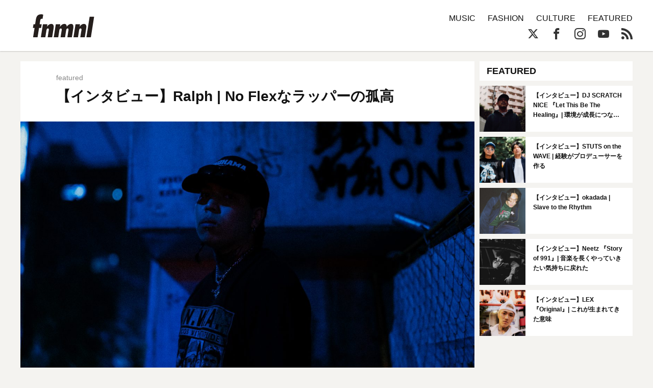

--- FILE ---
content_type: text/html; charset=UTF-8
request_url: https://fnmnl.tv/2020/08/27/104773
body_size: 23698
content:

<!doctype html>
<html lang="en-US">
<head>
  <meta charset="UTF-8">
  <meta name="google-site-verification" content="zFX9aesGGeK3jMKsWMBmq98J5TXneLk4tllGyj9brRY" />
  <meta name="viewport" content="width=device-width, initial-scale=1">
  <link rel="profile" href="http://gmpg.org/xfn/11">

  <!--||  JM Twitter Cards by jmau111 v12  ||-->
<meta name="twitter:card" content="summary_large_image">
<meta name="twitter:creator" content="@fnmnltv">
<meta name="twitter:site" content="@fnmnltv">
<meta name="twitter:title" content="【インタビュー】Ralph | No Flexなラッパーの孤高">
<meta name="twitter:description" content="Ralphは日本では数少ないUKグライムやドリルスタイルも、そのスキルフルなフロウで余裕で乗りこなすラッパーだ。">
<meta name="twitter:image" content="https://fnmnl.tv/wp-content/uploads/2020/08/27140439/DSC9138-1-e1598504735306.jpeg">
<!--||  /JM Twitter Cards by jmau111 v12  ||-->
<title>【インタビュー】Ralph | No Flexなラッパーの孤高 - FNMNL (フェノメナル)</title>
<meta name='robots' content='max-image-preview:large' />
<link rel='dns-prefetch' href='//cdn.jsdelivr.net' />
<link rel='dns-prefetch' href='//cdnjs.cloudflare.com' />
<link rel='dns-prefetch' href='//www.instagram.com' />
<link rel="alternate" type="application/rss+xml" title="FNMNL (フェノメナル) &raquo; Feed" href="https://fnmnl.tv/feed" />
<link rel="alternate" type="application/rss+xml" title="FNMNL (フェノメナル) &raquo; Comments Feed" href="https://fnmnl.tv/comments/feed" />
<link rel="alternate" type="application/rss+xml" title="FNMNL (フェノメナル) &raquo; 【インタビュー】Ralph | No Flexなラッパーの孤高 Comments Feed" href="https://fnmnl.tv/2020/08/27/104773/feed" />
<script type="text/javascript">
/* <![CDATA[ */
window._wpemojiSettings = {"baseUrl":"https:\/\/s.w.org\/images\/core\/emoji\/15.0.3\/72x72\/","ext":".png","svgUrl":"https:\/\/s.w.org\/images\/core\/emoji\/15.0.3\/svg\/","svgExt":".svg","source":{"concatemoji":"https:\/\/fnmnl.tv\/wp-includes\/js\/wp-emoji-release.min.js?ver=6.5.7"}};
/*! This file is auto-generated */
!function(i,n){var o,s,e;function c(e){try{var t={supportTests:e,timestamp:(new Date).valueOf()};sessionStorage.setItem(o,JSON.stringify(t))}catch(e){}}function p(e,t,n){e.clearRect(0,0,e.canvas.width,e.canvas.height),e.fillText(t,0,0);var t=new Uint32Array(e.getImageData(0,0,e.canvas.width,e.canvas.height).data),r=(e.clearRect(0,0,e.canvas.width,e.canvas.height),e.fillText(n,0,0),new Uint32Array(e.getImageData(0,0,e.canvas.width,e.canvas.height).data));return t.every(function(e,t){return e===r[t]})}function u(e,t,n){switch(t){case"flag":return n(e,"\ud83c\udff3\ufe0f\u200d\u26a7\ufe0f","\ud83c\udff3\ufe0f\u200b\u26a7\ufe0f")?!1:!n(e,"\ud83c\uddfa\ud83c\uddf3","\ud83c\uddfa\u200b\ud83c\uddf3")&&!n(e,"\ud83c\udff4\udb40\udc67\udb40\udc62\udb40\udc65\udb40\udc6e\udb40\udc67\udb40\udc7f","\ud83c\udff4\u200b\udb40\udc67\u200b\udb40\udc62\u200b\udb40\udc65\u200b\udb40\udc6e\u200b\udb40\udc67\u200b\udb40\udc7f");case"emoji":return!n(e,"\ud83d\udc26\u200d\u2b1b","\ud83d\udc26\u200b\u2b1b")}return!1}function f(e,t,n){var r="undefined"!=typeof WorkerGlobalScope&&self instanceof WorkerGlobalScope?new OffscreenCanvas(300,150):i.createElement("canvas"),a=r.getContext("2d",{willReadFrequently:!0}),o=(a.textBaseline="top",a.font="600 32px Arial",{});return e.forEach(function(e){o[e]=t(a,e,n)}),o}function t(e){var t=i.createElement("script");t.src=e,t.defer=!0,i.head.appendChild(t)}"undefined"!=typeof Promise&&(o="wpEmojiSettingsSupports",s=["flag","emoji"],n.supports={everything:!0,everythingExceptFlag:!0},e=new Promise(function(e){i.addEventListener("DOMContentLoaded",e,{once:!0})}),new Promise(function(t){var n=function(){try{var e=JSON.parse(sessionStorage.getItem(o));if("object"==typeof e&&"number"==typeof e.timestamp&&(new Date).valueOf()<e.timestamp+604800&&"object"==typeof e.supportTests)return e.supportTests}catch(e){}return null}();if(!n){if("undefined"!=typeof Worker&&"undefined"!=typeof OffscreenCanvas&&"undefined"!=typeof URL&&URL.createObjectURL&&"undefined"!=typeof Blob)try{var e="postMessage("+f.toString()+"("+[JSON.stringify(s),u.toString(),p.toString()].join(",")+"));",r=new Blob([e],{type:"text/javascript"}),a=new Worker(URL.createObjectURL(r),{name:"wpTestEmojiSupports"});return void(a.onmessage=function(e){c(n=e.data),a.terminate(),t(n)})}catch(e){}c(n=f(s,u,p))}t(n)}).then(function(e){for(var t in e)n.supports[t]=e[t],n.supports.everything=n.supports.everything&&n.supports[t],"flag"!==t&&(n.supports.everythingExceptFlag=n.supports.everythingExceptFlag&&n.supports[t]);n.supports.everythingExceptFlag=n.supports.everythingExceptFlag&&!n.supports.flag,n.DOMReady=!1,n.readyCallback=function(){n.DOMReady=!0}}).then(function(){return e}).then(function(){var e;n.supports.everything||(n.readyCallback(),(e=n.source||{}).concatemoji?t(e.concatemoji):e.wpemoji&&e.twemoji&&(t(e.twemoji),t(e.wpemoji)))}))}((window,document),window._wpemojiSettings);
/* ]]> */
</script>
<!-- fnmnl.tv is managing ads with Advanced Ads --><script id="fnmnl-ready">
			window.advanced_ads_ready=function(e,a){a=a||"complete";var d=function(e){return"interactive"===a?"loading"!==e:"complete"===e};d(document.readyState)?e():document.addEventListener("readystatechange",(function(a){d(a.target.readyState)&&e()}),{once:"interactive"===a})},window.advanced_ads_ready_queue=window.advanced_ads_ready_queue||[];		</script>
		<link rel='stylesheet' id='mci-footnotes-jquery-tooltips-pagelayout-none-css' href='https://fnmnl.tv/wp-content/plugins/footnotes/css/footnotes-jqttbrpl0.min.css?ver=2.7.3' type='text/css' media='all' />
<style id='wp-emoji-styles-inline-css' type='text/css'>

	img.wp-smiley, img.emoji {
		display: inline !important;
		border: none !important;
		box-shadow: none !important;
		height: 1em !important;
		width: 1em !important;
		margin: 0 0.07em !important;
		vertical-align: -0.1em !important;
		background: none !important;
		padding: 0 !important;
	}
</style>
<link rel='stylesheet' id='wp-block-library-css' href='https://fnmnl.tv/wp-includes/css/dist/block-library/style.min.css?ver=6.5.7' type='text/css' media='all' />
<style id='classic-theme-styles-inline-css' type='text/css'>
/*! This file is auto-generated */
.wp-block-button__link{color:#fff;background-color:#32373c;border-radius:9999px;box-shadow:none;text-decoration:none;padding:calc(.667em + 2px) calc(1.333em + 2px);font-size:1.125em}.wp-block-file__button{background:#32373c;color:#fff;text-decoration:none}
</style>
<style id='global-styles-inline-css' type='text/css'>
body{--wp--preset--color--black: #000000;--wp--preset--color--cyan-bluish-gray: #abb8c3;--wp--preset--color--white: #ffffff;--wp--preset--color--pale-pink: #f78da7;--wp--preset--color--vivid-red: #cf2e2e;--wp--preset--color--luminous-vivid-orange: #ff6900;--wp--preset--color--luminous-vivid-amber: #fcb900;--wp--preset--color--light-green-cyan: #7bdcb5;--wp--preset--color--vivid-green-cyan: #00d084;--wp--preset--color--pale-cyan-blue: #8ed1fc;--wp--preset--color--vivid-cyan-blue: #0693e3;--wp--preset--color--vivid-purple: #9b51e0;--wp--preset--gradient--vivid-cyan-blue-to-vivid-purple: linear-gradient(135deg,rgba(6,147,227,1) 0%,rgb(155,81,224) 100%);--wp--preset--gradient--light-green-cyan-to-vivid-green-cyan: linear-gradient(135deg,rgb(122,220,180) 0%,rgb(0,208,130) 100%);--wp--preset--gradient--luminous-vivid-amber-to-luminous-vivid-orange: linear-gradient(135deg,rgba(252,185,0,1) 0%,rgba(255,105,0,1) 100%);--wp--preset--gradient--luminous-vivid-orange-to-vivid-red: linear-gradient(135deg,rgba(255,105,0,1) 0%,rgb(207,46,46) 100%);--wp--preset--gradient--very-light-gray-to-cyan-bluish-gray: linear-gradient(135deg,rgb(238,238,238) 0%,rgb(169,184,195) 100%);--wp--preset--gradient--cool-to-warm-spectrum: linear-gradient(135deg,rgb(74,234,220) 0%,rgb(151,120,209) 20%,rgb(207,42,186) 40%,rgb(238,44,130) 60%,rgb(251,105,98) 80%,rgb(254,248,76) 100%);--wp--preset--gradient--blush-light-purple: linear-gradient(135deg,rgb(255,206,236) 0%,rgb(152,150,240) 100%);--wp--preset--gradient--blush-bordeaux: linear-gradient(135deg,rgb(254,205,165) 0%,rgb(254,45,45) 50%,rgb(107,0,62) 100%);--wp--preset--gradient--luminous-dusk: linear-gradient(135deg,rgb(255,203,112) 0%,rgb(199,81,192) 50%,rgb(65,88,208) 100%);--wp--preset--gradient--pale-ocean: linear-gradient(135deg,rgb(255,245,203) 0%,rgb(182,227,212) 50%,rgb(51,167,181) 100%);--wp--preset--gradient--electric-grass: linear-gradient(135deg,rgb(202,248,128) 0%,rgb(113,206,126) 100%);--wp--preset--gradient--midnight: linear-gradient(135deg,rgb(2,3,129) 0%,rgb(40,116,252) 100%);--wp--preset--font-size--small: 13px;--wp--preset--font-size--medium: 20px;--wp--preset--font-size--large: 36px;--wp--preset--font-size--x-large: 42px;--wp--preset--spacing--20: 0.44rem;--wp--preset--spacing--30: 0.67rem;--wp--preset--spacing--40: 1rem;--wp--preset--spacing--50: 1.5rem;--wp--preset--spacing--60: 2.25rem;--wp--preset--spacing--70: 3.38rem;--wp--preset--spacing--80: 5.06rem;--wp--preset--shadow--natural: 6px 6px 9px rgba(0, 0, 0, 0.2);--wp--preset--shadow--deep: 12px 12px 50px rgba(0, 0, 0, 0.4);--wp--preset--shadow--sharp: 6px 6px 0px rgba(0, 0, 0, 0.2);--wp--preset--shadow--outlined: 6px 6px 0px -3px rgba(255, 255, 255, 1), 6px 6px rgba(0, 0, 0, 1);--wp--preset--shadow--crisp: 6px 6px 0px rgba(0, 0, 0, 1);}:where(.is-layout-flex){gap: 0.5em;}:where(.is-layout-grid){gap: 0.5em;}body .is-layout-flex{display: flex;}body .is-layout-flex{flex-wrap: wrap;align-items: center;}body .is-layout-flex > *{margin: 0;}body .is-layout-grid{display: grid;}body .is-layout-grid > *{margin: 0;}:where(.wp-block-columns.is-layout-flex){gap: 2em;}:where(.wp-block-columns.is-layout-grid){gap: 2em;}:where(.wp-block-post-template.is-layout-flex){gap: 1.25em;}:where(.wp-block-post-template.is-layout-grid){gap: 1.25em;}.has-black-color{color: var(--wp--preset--color--black) !important;}.has-cyan-bluish-gray-color{color: var(--wp--preset--color--cyan-bluish-gray) !important;}.has-white-color{color: var(--wp--preset--color--white) !important;}.has-pale-pink-color{color: var(--wp--preset--color--pale-pink) !important;}.has-vivid-red-color{color: var(--wp--preset--color--vivid-red) !important;}.has-luminous-vivid-orange-color{color: var(--wp--preset--color--luminous-vivid-orange) !important;}.has-luminous-vivid-amber-color{color: var(--wp--preset--color--luminous-vivid-amber) !important;}.has-light-green-cyan-color{color: var(--wp--preset--color--light-green-cyan) !important;}.has-vivid-green-cyan-color{color: var(--wp--preset--color--vivid-green-cyan) !important;}.has-pale-cyan-blue-color{color: var(--wp--preset--color--pale-cyan-blue) !important;}.has-vivid-cyan-blue-color{color: var(--wp--preset--color--vivid-cyan-blue) !important;}.has-vivid-purple-color{color: var(--wp--preset--color--vivid-purple) !important;}.has-black-background-color{background-color: var(--wp--preset--color--black) !important;}.has-cyan-bluish-gray-background-color{background-color: var(--wp--preset--color--cyan-bluish-gray) !important;}.has-white-background-color{background-color: var(--wp--preset--color--white) !important;}.has-pale-pink-background-color{background-color: var(--wp--preset--color--pale-pink) !important;}.has-vivid-red-background-color{background-color: var(--wp--preset--color--vivid-red) !important;}.has-luminous-vivid-orange-background-color{background-color: var(--wp--preset--color--luminous-vivid-orange) !important;}.has-luminous-vivid-amber-background-color{background-color: var(--wp--preset--color--luminous-vivid-amber) !important;}.has-light-green-cyan-background-color{background-color: var(--wp--preset--color--light-green-cyan) !important;}.has-vivid-green-cyan-background-color{background-color: var(--wp--preset--color--vivid-green-cyan) !important;}.has-pale-cyan-blue-background-color{background-color: var(--wp--preset--color--pale-cyan-blue) !important;}.has-vivid-cyan-blue-background-color{background-color: var(--wp--preset--color--vivid-cyan-blue) !important;}.has-vivid-purple-background-color{background-color: var(--wp--preset--color--vivid-purple) !important;}.has-black-border-color{border-color: var(--wp--preset--color--black) !important;}.has-cyan-bluish-gray-border-color{border-color: var(--wp--preset--color--cyan-bluish-gray) !important;}.has-white-border-color{border-color: var(--wp--preset--color--white) !important;}.has-pale-pink-border-color{border-color: var(--wp--preset--color--pale-pink) !important;}.has-vivid-red-border-color{border-color: var(--wp--preset--color--vivid-red) !important;}.has-luminous-vivid-orange-border-color{border-color: var(--wp--preset--color--luminous-vivid-orange) !important;}.has-luminous-vivid-amber-border-color{border-color: var(--wp--preset--color--luminous-vivid-amber) !important;}.has-light-green-cyan-border-color{border-color: var(--wp--preset--color--light-green-cyan) !important;}.has-vivid-green-cyan-border-color{border-color: var(--wp--preset--color--vivid-green-cyan) !important;}.has-pale-cyan-blue-border-color{border-color: var(--wp--preset--color--pale-cyan-blue) !important;}.has-vivid-cyan-blue-border-color{border-color: var(--wp--preset--color--vivid-cyan-blue) !important;}.has-vivid-purple-border-color{border-color: var(--wp--preset--color--vivid-purple) !important;}.has-vivid-cyan-blue-to-vivid-purple-gradient-background{background: var(--wp--preset--gradient--vivid-cyan-blue-to-vivid-purple) !important;}.has-light-green-cyan-to-vivid-green-cyan-gradient-background{background: var(--wp--preset--gradient--light-green-cyan-to-vivid-green-cyan) !important;}.has-luminous-vivid-amber-to-luminous-vivid-orange-gradient-background{background: var(--wp--preset--gradient--luminous-vivid-amber-to-luminous-vivid-orange) !important;}.has-luminous-vivid-orange-to-vivid-red-gradient-background{background: var(--wp--preset--gradient--luminous-vivid-orange-to-vivid-red) !important;}.has-very-light-gray-to-cyan-bluish-gray-gradient-background{background: var(--wp--preset--gradient--very-light-gray-to-cyan-bluish-gray) !important;}.has-cool-to-warm-spectrum-gradient-background{background: var(--wp--preset--gradient--cool-to-warm-spectrum) !important;}.has-blush-light-purple-gradient-background{background: var(--wp--preset--gradient--blush-light-purple) !important;}.has-blush-bordeaux-gradient-background{background: var(--wp--preset--gradient--blush-bordeaux) !important;}.has-luminous-dusk-gradient-background{background: var(--wp--preset--gradient--luminous-dusk) !important;}.has-pale-ocean-gradient-background{background: var(--wp--preset--gradient--pale-ocean) !important;}.has-electric-grass-gradient-background{background: var(--wp--preset--gradient--electric-grass) !important;}.has-midnight-gradient-background{background: var(--wp--preset--gradient--midnight) !important;}.has-small-font-size{font-size: var(--wp--preset--font-size--small) !important;}.has-medium-font-size{font-size: var(--wp--preset--font-size--medium) !important;}.has-large-font-size{font-size: var(--wp--preset--font-size--large) !important;}.has-x-large-font-size{font-size: var(--wp--preset--font-size--x-large) !important;}
.wp-block-navigation a:where(:not(.wp-element-button)){color: inherit;}
:where(.wp-block-post-template.is-layout-flex){gap: 1.25em;}:where(.wp-block-post-template.is-layout-grid){gap: 1.25em;}
:where(.wp-block-columns.is-layout-flex){gap: 2em;}:where(.wp-block-columns.is-layout-grid){gap: 2em;}
.wp-block-pullquote{font-size: 1.5em;line-height: 1.6;}
</style>
<link rel='stylesheet' id='contact-form-7-css' href='https://fnmnl.tv/wp-content/plugins/contact-form-7/includes/css/styles.css?ver=5.7.7' type='text/css' media='all' />
<link rel='stylesheet' id='advanced-ads-layer-fancybox-css-css' href='https://fnmnl.tv/wp-content/plugins/advanced-ads-layer/public/assets/fancybox/jquery.fancybox-1.3.4.css?ver=1.3.4' type='text/css' media='all' />
<link rel='stylesheet' id='metaslider-flex-slider-css' href='https://fnmnl.tv/wp-content/plugins/ml-slider/assets/sliders/flexslider/flexslider.css?ver=3.31.0' type='text/css' media='all' property='stylesheet' />
<link rel='stylesheet' id='metaslider-public-css' href='https://fnmnl.tv/wp-content/plugins/ml-slider/assets/metaslider/public.css?ver=3.31.0' type='text/css' media='all' property='stylesheet' />
<link rel='stylesheet' id='fnmnl2018-style-css' href='https://fnmnl.tv/wp-content/themes/fnmnl2018_/style.css?ver=6.5.7' type='text/css' media='all' />
<link rel="https://api.w.org/" href="https://fnmnl.tv/wp-json/" /><link rel="alternate" type="application/json" href="https://fnmnl.tv/wp-json/wp/v2/posts/104773" /><link rel="EditURI" type="application/rsd+xml" title="RSD" href="https://fnmnl.tv/xmlrpc.php?rsd" />
<meta name="generator" content="WordPress 6.5.7" />
<link rel="canonical" href="https://fnmnl.tv/2020/08/27/104773" />
<link rel='shortlink' href='https://fnmnl.tv/?p=104773' />
<link rel="alternate" type="application/json+oembed" href="https://fnmnl.tv/wp-json/oembed/1.0/embed?url=https%3A%2F%2Ffnmnl.tv%2F2020%2F08%2F27%2F104773" />
<link rel="alternate" type="text/xml+oembed" href="https://fnmnl.tv/wp-json/oembed/1.0/embed?url=https%3A%2F%2Ffnmnl.tv%2F2020%2F08%2F27%2F104773&#038;format=xml" />
<script>advads_items = { conditions: {}, display_callbacks: {}, display_effect_callbacks: {}, hide_callbacks: {}, backgrounds: {}, effect_durations: {}, close_functions: {}, showed: [] };</script><style type="text/css" id="fnmnl-layer-custom-css"></style><script type="text/javascript">
		var advadsCfpQueue = [];
		var advadsCfpAd = function( adID ){
			if ( 'undefined' == typeof advadsProCfp ) { advadsCfpQueue.push( adID ) } else { advadsProCfp.addElement( adID ) }
		};
		</script>
		<style type="text/css">.recentcomments a{display:inline !important;padding:0 !important;margin:0 !important;}</style><link rel="amphtml" href="https://fnmnl.tv/2020/08/27/104773?amp=1">		<script type="text/javascript">
			if ( typeof advadsGATracking === 'undefined' ) {
				window.advadsGATracking = {
					delayedAds: {},
					deferedAds: {}
				};
			}
		</script>
		
<style type="text/css" media="all">
.footnotes_reference_container {margin-top: 24px !important; margin-bottom: 0px !important;}
.footnote_container_prepare > p {border-bottom: 1px solid #aaaaaa !important;}
.footnote_tooltip { font-size: 13px !important; color: #000000 !important; background-color: #ffffff !important; border-width: 1px !important; border-style: solid !important; border-color: #cccc99 !important; -webkit-box-shadow: 2px 2px 11px #666666; -moz-box-shadow: 2px 2px 11px #666666; box-shadow: 2px 2px 11px #666666; max-width: 450px !important;}


</style>

<!-- OGP -->
<meta property="og:type" content="blog">
<meta property="og:description" content="Ralphは日本では数少ないUKグライムやドリルスタイルも、そのスキルフルなフロウで余裕で乗りこなすラッパーだ。">
<meta property="og:title" content="【インタビュー】Ralph | No Flexなラッパーの孤高">
<meta property="og:url" content="https://fnmnl.tv/2020/08/27/104773">
<meta property="og:image" content="https://fnmnl.tv/wp-content/uploads/2020/08/27140439/DSC9138-1-e1598504735306.jpeg">
<meta property="og:site_name" content="FNMNL (フェノメナル)">
<meta property="og:locale" content="ja_JP" />
<meta property="fb:app_id" content="1180354271986314">
<!-- /OGP -->

<!-- updated:2024.02.02 start -->
<style>
#post .post-text img,
#post .post-text figure {
  margin-bottom: 24px;
}
.post-text p a{
  word-wrap: break-word;
}
.article-description .desc {
  display:none;
}
</style>

<link rel="icon" href="https://cdn.fnmnl.tv/wp-content/uploads/2020/02/03235157/favicon.png" sizes="32x32" />
<link rel="icon" href="https://cdn.fnmnl.tv/wp-content/uploads/2020/02/03235157/favicon.png" sizes="192x192" />
<link rel="apple-touch-icon" href="https://cdn.fnmnl.tv/wp-content/uploads/2020/02/03235157/favicon.png" />
<meta name="msapplication-TileImage" content="https://cdn.fnmnl.tv/wp-content/uploads/2020/02/03235157/favicon.png" />
<!-- updated:2024.02.02 end -->
</head>

<body id="article" class="infinite-single">
  <div id="fb-root"></div>
  <script>(function(d, s, id) {
      var js, fjs = d.getElementsByTagName(s)[0];
      if (d.getElementById(id)) return;
      js = d.createElement(s); js.id = id;
      js.src = "//connect.facebook.net/ja_JP/sdk.js#xfbml=1&version=v2.7&appId=1180354271986314";
      fjs.parentNode.insertBefore(js, fjs);
    }(document, 'script', 'facebook-jssdk'));</script>

  <svg version="1.1" class="defs" xmlns="http://www.w3.org/2000/svg" xmlns:xlink="http://www.w3.org/1999/xlink">
    <defs>
      <symbol id="logo" viewBox="0 0 201.58 75.69">
      <defs>
        <style>.b{fill:#251e1c;stroke-width:0px;}</style>
      </defs>
      <path class="b" d="M6.75,32.73c.28,0,.52-.21.57-.49l2.23-14.41C11.23,7.87,14.38,0,27.59,0c2.04,0,3.98.45,5.84,1.1.26.09.42.36.38.64l-2.07,12.77c-.05.33-.37.54-.7.47-.54-.13-1.35-.29-1.98-.29-4.72,0-5.04,5.35-5.56,8.6l-1.36,8.78c-.05.35.22.66.57.66h5.48c.35,0,.62.31.57.66l-1.71,11.02c-.04.28-.28.49-.57.49h-5.84c-.28,0-.52.21-.57.48l-4.76,29.83c-.04.28-.28.48-.57.48H1.12c-.35,0-.62-.32-.57-.66l4.7-29.47c.06-.35-.21-.66-.57-.66H.57c-.35,0-.62-.31-.57-.66l1.71-11.02c.04-.28.28-.49.57-.49h4.47Z"/>
      <path class="b" d="M46.41,40.91h.21c2.73-5.04,7.97-9.23,13.74-9.23,10.91,0,7.97,12.17,6.82,19.82l-3.77,23.71c-.04.28-.28.48-.57.48h-13.63c-.35,0-.62-.32-.57-.66l2.91-18.39c.42-2.73,2.62-10.07-2.1-10.07-3.36,0-4.51,3.46-4.93,6.08l-3.59,22.56c-.04.28-.28.48-.57.48h-13.63c-.35,0-.62-.32-.57-.66l6.63-41.82c.04-.28.28-.48.57-.48h13.63c.35,0,.62.31.57.66l-1.16,7.52Z"/>
      <path class="b" d="M88.93,41.22h.21c3.36-5.14,8.29-9.54,14.58-9.54,5.46,0,7.66,4.2,7.66,9.02h.21c3.15-4.72,8.5-9.02,14.16-9.02,9.54,0,7.87,10.59,6.71,17.41l-4.08,26.12c-.04.28-.28.48-.57.48h-13.63c-.35,0-.62-.31-.57-.66l2.79-18.08c.52-2.73,2.41-10.49-1.99-10.49-3.46,0-4.51,3.57-4.93,5.98l-3.55,22.77c-.04.28-.28.48-.57.48h-13.63c-.35,0-.62-.32-.57-.66l3-19.02c.42-2.62,2.2-9.33-1.99-9.33-3.67,0-4.72,3.36-5.14,6.08l-3.55,22.45c-.04.28-.28.48-.57.48h-13.63c-.35,0-.62-.32-.57-.66l6.59-41.82c.04-.28.28-.48.57-.48h13.63c.35,0,.62.31.57.66l-1.16,7.84Z"/>
      <path class="b" d="M154,40.91h.21c2.73-5.04,7.97-9.23,13.74-9.23,10.91,0,7.97,12.17,6.82,19.82l-3.76,23.71c-.04.28-.28.48-.57.48h-13.63c-.35,0-.62-.32-.57-.66l2.89-18.39c.42-2.73,2.62-10.07-2.1-10.07-3.36,0-4.51,3.46-4.93,6.08l-3.55,22.56c-.04.28-.28.48-.57.48h-13.63c-.35,0-.62-.32-.57-.66l6.59-41.82c.04-.28.28-.48.57-.48h13.63c.35,0,.62.31.57.66l-1.16,7.52Z"/>
      <path class="b" d="M201.57,8.73l-10.5,66.48c-.04.28-.28.48-.57.48h-13.63c-.35,0-.62-.32-.57-.66l10.5-66.48c.04-.28.28-.48.57-.48h13.63c.35,0,.62.32.57.66Z"/>
      </symbol>
      <symbol id="ex-logo" viewBox="0 0 450 120">
        <path d="M358.2,1.2v117.7c0,0.6-0.5,1.2-1.2,1.2h-10.8c-0.4,0-0.7-0.2-0.9-0.5l-65.9-85c-0.1-0.2-0.4-0.1-0.4,0.1v84.2c0,0.6-0.5,1.2-1.2,1.2H263c-0.6,0-1.2-0.5-1.2-1.2V34.6c0-0.2-0.3-0.3-0.4-0.1l-30.9,39.8c-0.2,0.3-0.6,0.5-0.9,0.5h-7.2c-0.4,0-0.7-0.2-0.9-0.5l-30.9-39.8c-0.1-0.2-0.4-0.1-0.4,0.1v84.2c0,0.6-0.5,1.2-1.2,1.2h-10.8c-0.4,0-0.7-0.2-0.9-0.5l-65.9-85c-0.1-0.2-0.4-0.1-0.4,0.1v84.2c0,0.6-0.5,1.2-1.2,1.2H95c-0.6,0-1.2-0.5-1.2-1.2V1.2C93.8,0.5,94.3,0,95,0h10.8c0.4,0,0.7,0.2,0.9,0.4l65.9,85.1c0.1,0.2,0.4,0.1,0.4-0.1V1.2c0-0.6,0.5-1.2,1.2-1.2H185c0.4,0,0.7,0.2,0.9,0.4l39.9,51.5c0.1,0.1,0.3,0.1,0.4,0l39.9-51.5c0.2-0.3,0.6-0.4,0.9-0.4h6.8c0.4,0,0.7,0.2,0.9,0.4l65.9,85.1c0.1,0.2,0.4,0.1,0.4-0.2V1.2c0-0.6,0.5-1.2,1.2-1.2h14.8C357.7,0,358.2,0.5,358.2,1.2z M85.3,0H1.2C0.5,0,0,0.5,0,1.2v117.7c0,0.6,0.5,1.2,1.2,1.2H16c0.6,0,1.2-0.5,1.2-1.2V69.3c0-0.4,0.3-0.7,0.7-0.7l52,0c1,0,1.5-1.1,0.9-1.9L59.2,51.9c-0.2-0.3-0.6-0.5-0.9-0.5H17.8c-0.4,0-0.7-0.3-0.7-0.7v-33c0-0.4,0.3-0.7,0.7-0.7h67.5c0.6,0,1.2-0.5,1.2-1.2V1.2C86.5,0.5,85.9,0,85.3,0z M448.9,102.8h-64.2c-0.4,0-0.7-0.3-0.7-0.7V1.2c0-0.6-0.5-1.2-1.2-1.2H368c-0.6,0-1.2,0.5-1.2,1.2v117.7c0,0.6,0.5,1.2,1.2,1.2h80.9c0.6,0,1.2-0.5,1.2-1.2V104C450,103.4,449.5,102.8,448.9,102.8z"/>
      </symbol>

      <symbol id="arrow" viewBox="0 0 17.5 37.5">
        <path d="M16.6,20.9L0,37.5v-3.2l15-15c0.3-0.3,0.3-0.8,0-1.1L0,3.2V0l16.6,16.6C17.8,17.8,17.8,19.7,16.6,20.9z"/>
      </symbol>
      
      <symbol id="play" viewBox="0 0 65.7 74">
        <path d="M6,6l53.7,31L6,68V6 M6,0C5,0,3.9,0.3,3,0.8C1.1,1.9,0,3.9,0,6v62c0,2.1,1.1,4.1,3,5.2C3.9,73.7,5,74,6,74s2.1-0.3,3-0.8 l53.7-31c1.9-1.1,3-3.1,3-5.2s-1.1-4.1-3-5.2L9,0.8C8.1,0.3,7,0,6,0L6,0z"/>
      </symbol>
    </defs>
  </svg>
  
  <header>
    <div class="container">
      <a href="https://fnmnl.tv/" class="logo" data-wpel-link="internal">
        <svg class="logo-image"><use xmlns:xlink="http://www.w3.org/1999/xlink" xlink:href="#logo"></use></svg>
      </a>

      <nav class="icon-menu">
        <figure class="line line1"></figure>
        <figure class="line line2"></figure>
        <figure class="line line3"></figure>
      </nav>
    </div>
  </header>
  
  <nav id="menu">
    <div class="container clearfix">
      <form role="search" method="get" action="https://fnmnl.tv/">
        <input type="search" name="s" class="search-field" placeholder="Search…" />
        <button type="submit" class="btn-search icon-search"></button>
      </form>

      <ul class="categories">
        <li><a href="/category/music" data-wpel-link="internal">MUSIC</a></li>
        <li><a href="/category/fashion" data-wpel-link="internal">FASHION</a></li>
        <li><a href="/category/culture" data-wpel-link="internal">CULTURE</a></li>
        <li><a href="/category/featured" data-wpel-link="internal">FEATURED</a></li>
        <!-- <li><a href="https://fnmnl.myshopify.com/" target="_blank" data-wpel-link="external" rel="external noopener noreferrer">STORE</a></li> -->
      </ul>

      <ul class="socials">
        <li><a href="https://twitter.com/fnmnltv" class="icon-x" target="_blank" data-wpel-link="external" rel="external noopener noreferrer"></a></li>
        <li><a href="https://www.facebook.com/fnmnltv/" class="icon-facebook" target="_blank" data-wpel-link="external" rel="external noopener noreferrer"></a></li>
        <li><a href="https://www.instagram.com/fnmnltv/" class="icon-instagram" target="_blank" data-wpel-link="external" rel="external noopener noreferrer"></a></li>
        <li><a href="https://www.youtube.com/@fnmnl1832" class="icon-youtube" target="_blank" data-wpel-link="external" rel="external noopener noreferrer"></a></li>
        <li><a href="https://fnmnl.tv/feed" class="icon-rss" target="_blank" data-wpel-link="internal"></a></li>
      </ul>
    </div>

    <div class="menu-footer">
      <div class="container">
        <ul class="footer-link">
          <li><a href="https://fnmnl.tv/about/" data-wpel-link="internal">FNMNLについて</a></li>
          <li><a href="https://fnmnl.tv/writer/" data-wpel-link="internal">ライター</a></li>
          <li><a href="https://fnmnl.tv/recruit/" data-wpel-link="internal">採用情報</a></li>
          <li><a href="https://fnmnl.tv/contact/" data-wpel-link="internal">お問い合わせ</a></li>
          <li><a href="https://fnmnl.tv/terms/" data-wpel-link="internal">利用規約</a></li>
          <li><a href="https://fnmnl.tv/privacy/" data-wpel-link="internal">プライバシーポリシー</a></li>
        </ul>

        <address class="copyright">© SPACE SHOWER NETWORKS INC.</address>
      </div>
    </div>
  </nav>
  
  <section id="primal-header">
    <div class="container">
      <a href="https://fnmnl.tv/" class="logo" data-wpel-link="internal">
        <svg class="logo-image"><use xmlns:xlink="http://www.w3.org/1999/xlink" xlink:href="#logo"></use></svg>
      </a>

      <ul class="categories">
        <li><a href="/category/music" data-wpel-link="internal">MUSIC</a></li>
        <li><a href="/category/fashion" data-wpel-link="internal">FASHION</a></li>
        <li><a href="/category/culture" data-wpel-link="internal">CULTURE</a></li>
        <li><a href="/category/featured" data-wpel-link="internal">FEATURED</a></li>
        <!-- <li><a href="https://fnmnl.myshopify.com/" target="_blank" data-wpel-link="external" rel="external noopener noreferrer">STORE</a></li> -->
      </ul>

      <ul class="socials">
        <li><a href="https://twitter.com/fnmnltv" class="icon-x" target="_blank" data-wpel-link="external" rel="external noopener noreferrer"></a></li>
        <li><a href="https://www.facebook.com/fnmnltv/" class="icon-facebook" target="_blank" data-wpel-link="external" rel="external noopener noreferrer"></a></li>
        <li><a href="https://www.instagram.com/fnmnltv/" class="icon-instagram" target="_blank" data-wpel-link="external" rel="external noopener noreferrer"></a></li>
        <li><a href="https://www.youtube.com/@fnmnl1832" class="icon-youtube" target="_blank" data-wpel-link="external" rel="external noopener noreferrer"></a></li>
        <li><a href="https://fnmnl.tv/feed" class="icon-rss" target="_blank" data-wpel-link="internal"></a></li>
      </ul>
    </div>
  </section>
<section id="post-container" class="post-container">
  <section class="post-contents" data-url="https://fnmnl.tv/2020/08/27/104773" title="【インタビュー】Ralph | No Flexなラッパーの孤高">

        <section id="post" class="container">
      <section id="content" class="post-content">
        <div class="post-headline">
          <span class="post-category"><a href="https://fnmnl.tv/category/featured" &quot;="" data-wpel-link="internal">featured</a></span>
          <h1 class="post-title">【インタビュー】Ralph | No Flexなラッパーの孤高</h1>
        </div>

        <figure class="post-thumb pc-thumb"><img src="https://fnmnl.tv/wp-content/uploads/2020/08/27140439/DSC9138-1-e1598504735306.jpeg" alt="" /></figure><figure class="post-thumb sp-thumb"><img src="https://fnmnl.tv/wp-content/uploads/2020/08/27140602/DSC9138-1-1-e1598504832311.jpeg" alt="" /></figure>        
        <div class="post-headline">
          <ul class="post-meta">
            <li class="post-date">2020.08.27</li>
            <li class="post-writer">
              <a href="https://fnmnl.tv/writer/" class="author" data-wpel-link="internal">FNMNL編集部</a>            </li>
			  			  
<li class="social">
    <a href="https://x.com/intent/tweet?url=https%3A%2F%2Ffnmnl.tv%2F2020%2F08%2F27%2F104773&amp;text=%E3%80%90%E3%82%A4%E3%83%B3%E3%82%BF%E3%83%93%E3%83%A5%E3%83%BC%E3%80%91Ralph+%7C+No+Flex%E3%81%AA%E3%83%A9%E3%83%83%E3%83%91%E3%83%BC%E3%81%AE%E5%AD%A4%E9%AB%98&amp;via=fnmnltv" target="_blank" class="icon-x" onclick="window.open(this.href, &#039;tweetwindow&#039;, &#039;width=650, height=470, personalbar=0, toolbar=0, scrollbars=1, sizable=1&#039;); return false;" data-wpel-link="external" rel="external noopener noreferrer">
    </a>
</li>
            <li class="social"><a href="https://www.facebook.com/sharer/sharer.php?u=https://fnmnl.tv/2020/08/27/104773" target="_blanc" class="icon-facebook" onclick="window.open(this.href, &#039;sharewindow&#039;, &#039;width=650, height=470, personalbar=0, toolbar=0, scrollbars=1, sizable=1&#039;); return false;" data-wpel-link="external" rel="external noopener noreferrer"></a></li>
            <li class="social"><a href="http://line.me/R/msg/text/?https://fnmnl.tv/2020/08/27/104773" target="_blanc" class="icon-line" onclick="window.open(this.href, &#039;sharewindow&#039;, &#039;width=650, height=470, personalbar=0, toolbar=0, scrollbars=1, sizable=1&#039;); return false;" data-wpel-link="external" rel="external noopener noreferrer"></a></li>
          </ul>
        </div>
      

        <div class="post-text">
          
<p>Ralphは日本では数少ないUKグライムやドリルスタイルも、そのスキルフルなフロウで余裕で乗りこなすラッパーだ。野太い声と朴訥なフロウ、そして攻撃的なリリック。本場イギリスでも評価されているグライムのプロデューサーチーム・Double Clapperzとタッグを組んで突如シーンに登場した。そんなRalphが2枚目となるEP「BLACK BANDANA」を発表。今作ではKOHHやBAD HOPのビートを手がけるMURVSAKIが「和製ドリル」のビートを提供している。果たしてRalphとは何者なのか？　FNMNLでは、この謎に満ちた黒ずくめのラッパーの正体に迫るべくインタビューを行った。</p>



<p>取材・構成 : 宮崎敬太</p>



<p>撮影 : 横山純</p>



<h2 class="wp-block-heading">Double Clapperzを通じてグライムを知る</h2>



<p style="color:#3b617a" class="has-text-color"><strong>-&nbsp;Ralphさんがグライムやドリル、UKガラージなど、イギリスのダンスミュージックから影響を受けるようになった理由を教えてください。</strong></p>



<p><strong>Ralph - </strong>まず最初に言っておきたいのは、俺は自分をグライムやドリルを代表するMCだとは思ってないです。たぶんDouble Clapperzも「日本でグライムを広めたい」とかじゃなくて、純粋にカッコいいと思う音楽を作ってるだけだと思います。</p>



<p style="color:#3b617a" class="has-text-color">-<strong>&nbsp;Ralphさんに関する情報がほとんどなかったので、僕はヒップホップというよりはUKのダンスミュージックにルーツがあるのかなと思ってました。</strong></p>



<p><strong>Ralph -</strong> それはDouble Clapperzが俺のほとんどの曲でビートを作ってるからだと思います。グライムやドリルっていうジャンル、UKのシーンについては全然詳しいわけじゃない。むしろ俺自身は12歳くらいからヒップホップが好きで、しっかり日本のヒップホップも聴いてます。</p>



<figure class="wp-block-image size-large"><img fetchpriority="high" decoding="async" width="997" height="665" src="https://fnmnl.tv/wp-content/uploads/2020/08/27125036/DSC9157-997x665.jpeg" alt="" class="wp-image-104776" srcset="https://fnmnl.tv/wp-content/uploads/2020/08/27125036/DSC9157-997x665.jpeg 997w, https://fnmnl.tv/wp-content/uploads/2020/08/27125036/DSC9157-631x421.jpeg 631w, https://fnmnl.tv/wp-content/uploads/2020/08/27125036/DSC9157-303x202.jpeg 303w, https://fnmnl.tv/wp-content/uploads/2020/08/27125036/DSC9157.jpeg 1500w" sizes="(max-width: 997px) 100vw, 997px" /></figure>



<p style="color:#3b617a" class="has-text-color">-<strong> 本格的にラップをやるようになったのはいつですか？</strong></p>



<p><strong>Ralph -</strong> ラップや音楽は遊び感覚で小さい頃からずっとやってたんですが、本気で意識し始めたのはTohjiが主催した『Platina&nbsp;Ade』というイベントで、2〜3分のショットライブをやった時ですね。自分は自分は捻くれ者なので、リスナーはメディアで持て囃されるラッパーしか興味ないとずっと思ってたんですよ。多分その日は自分が一番無名だったのですが、本気でスピットしたらお客さんがめっちゃ盛り上がってくれたんです。それで、こっちが本気でぶつければ伝わるということを実感したのでよりラッパーとしての自覚や意欲がそこで一層増しました。</p>



<p style="color:#3b617a" class="has-text-color"><strong> -&nbsp;Tohjiさんとはどのように知り合ったんですか？</strong></p>



<p><strong>Ralph -</strong> クラブミュージック系のトラックメイカーの友達が何人かいてその流れで知り合いました。一緒に遊んだりする間柄ではなかったんですけど、ある日インスタのDMに「Mall Boyzの”&nbsp;Higher”のMVに出て欲しい」という連絡が来て。そこで初めてMall Boyzを聴いて、撮影の日に初めてTohjiと会いました。</p>



<p style="color:#3b617a" class="has-text-color"><strong>- ちなみに、どういう流れでクラブミュージック系のトラックメイカーと知り合ったんですか？</strong></p>



<p><strong>Ralph -</strong> きっかけはGUCCIMAZEですね。10代の頃、アパレルの販売員をしてたことあるんですよ。</p>



<p style="color:#3b617a" class="has-text-color"><strong>- 販売員をやってたというのは意外ですね。</strong></p>



<p><strong>Ralph -</strong> 10代の頃、もう悪いことしたくないなって思ったんです。でも俺、本当に興味ないことはできない性格なんです。それで小さい頃からなんとなく洋服が好きだったのでアパレルの販売員を始めたんです。お互いにヒップホップが好きだったのですぐに意気投合して、一緒にパーティーとか行くようになりクラブミュージック系のトラックメイカーの友達ができたんです。</p>



<p style="color:#3b617a" class="has-text-color"><strong>-&nbsp;Double Clapperzもその繋がりで知り合ったんですか？</strong></p>



<p><strong>Ralph -</strong> たまたま友達が出るイベントにDouble Clapperzが出てたんです。俺、クラブでDJを聴くのが苦手なんです。そもそもクラブにも行かないし、たまに行っても踊らない。むしろ家でイヤホンで音楽を聴いてるほうがしっくりくる（笑）。でも友達が「ダブクラはヤバいから聴いたほうがいい」って言うんです。実際聞いてみたら、二人はヒップホップもレゲエも四つ打ちもいろんな曲をかけるから面白くて。それで「これはヤバいな」と思ったのが最初ですね。実際にコンタクトを取るようになったのは、そのちょっと先。自分が初めて出した"斜に構える"をリミックスしたいと、Double Clapperzが言ってくれたのが初めてかな。</p>



<iframe src="https://open.spotify.com/embed/track/4afRfQDNfZHyaPdfJ2lMAY" width="300" height="380" frameborder="0" allowtransparency="true" allow="encrypted-media"></iframe>



<p style="color:#3b617a" class="has-text-color"><strong>- "斜に構える"のオリジナルバージョンはトラックメイカーのEGLさんが作ってるんですよね。</strong></p>



<p><strong>Ralph -</strong> そうです。自分が初めてグライムを知ったのはこのリミックスでした。かなり雰囲気が違うビートだったのに、自分のラップがこんなにハマるんだって驚いたのを覚えています。</p>



<h2 class="wp-block-heading">自分なりの「上」や「最先端」を追求したい</h2>



<p style="color:#3b617a" class="has-text-color"><strong>- "Selfish"で一躍その名を轟かせたイメージがありますが、どのようなモチベーションで書かれた曲ですか？</strong></p>



<figure class="wp-block-embed-youtube wp-block-embed is-type-video is-provider-youtube wp-embed-aspect-16-9 wp-has-aspect-ratio"><div class="wp-block-embed__wrapper">
<iframe title="ralph - Selfish (Prod. Double Clapperz)" width="640" height="360" src="https://www.youtube.com/embed/xSMTQkbOf4g?feature=oembed" frameborder="0" allow="accelerometer; autoplay; clipboard-write; encrypted-media; gyroscope; picture-in-picture; web-share" referrerpolicy="strict-origin-when-cross-origin" allowfullscreen></iframe>
</div></figure>



<p><strong>Ralph -</strong> ヒップホップには「上に行く」という表現がよく出てきますよね？　でも自分はそんな単調な三角形の構造じゃないと思ってるんですよ。なんなら上下左右があるかも怪しい。形で表すなら、四角錐とか、なんならカッティングされたダイヤモンドみたいな形で先端は一つじゃないと思っています。なので、俺はステレオタイプには興味なくて、自分なりの「上」や「最先端」を追求したいんですよね。"Selfish"はそういうモチベーションで書きました。</p>



<p style="color:#3b617a" class="has-text-color"><strong>- ステレオタイプな上昇志向に疑問を持ち始めたのはいつ頃なんですか？</strong></p>



<p><strong>Ralph -</strong> 明確に意識し出したのは"No Flex Man"を作り出した時くらいですね。でも小さい頃からぼんやりとその感覚はありました。</p>



<figure class="wp-block-embed-youtube wp-block-embed is-type-video is-provider-youtube wp-embed-aspect-16-9 wp-has-aspect-ratio"><div class="wp-block-embed__wrapper">
<iframe loading="lazy" title="ralph - No flex man (Prod. Double Clapperz)" width="640" height="360" src="https://www.youtube.com/embed/nOeOYxvr7t4?feature=oembed" frameborder="0" allow="accelerometer; autoplay; clipboard-write; encrypted-media; gyroscope; picture-in-picture; web-share" referrerpolicy="strict-origin-when-cross-origin" allowfullscreen></iframe>
</div></figure>



<p style="color:#3b617a" class="has-text-color"><strong>- どういうことでしょうか？</strong></p>



<p><strong>Ralph -</strong> 一人っ子だから自分と誰かを比べることが少なかったし、小さい頃は引越しばかりだったので序列のある組織やコミュニティに所属してる感覚がないんですよね。ただ同時にシーンのような権威に対する漠然とした反抗心はあって。矛盾してるなって自分でも思うんですけど、それがステレオタイプな上昇志向がしっくりこない感覚の源だと思います。</p>



<p style="color:#3b617a" class="has-text-color"><strong>- なるほど。常に「自分なりの何かがあるはずだ」という感覚が小さい頃からあったんですね。</strong></p>



<p class="has-text-color has-very-dark-gray-color"><strong>Ralph -</strong> そうですね。</p>



<p style="color:#3b617a" class="has-text-color"><strong>- "No Flex Man"を出した後に、それをRalphさんに意識させることがあったんですか？</strong></p>



<p><strong>Ralph -</strong> とあるラッパーに食らったんですよ。もうすごすぎると思った。自分は家に一人でいることが多いので、普段から結構いろんなことを考えるんです。そのラッパーに食らってからは、その人の何がすごいのか、自分はどこに食らったのかばかりを考えてました。その人はラッパーなのに言語を必要としてなくて。リリック、フロウ、トラックのすべてを一体にしてメッセージや自分が持ってるビジョンを共有する力を持ってる。だけど俺は言語に頼るタイプのラッパーだから、同じことはできないなって結論に至りました。あとその時期にトラップ系のイベントに呼ばれるようになって、以前よりライヴをするようになったんです。でも自分は歌わないし、MCもしない。だから結構ドン滑りで（笑）。そういう経験を経て、（同じヒップホップでも）自分はそもそもやってることが全然違うから、同じ土俵で競おうとするのは止めようと明確に思ったんです。そこから"Selfish"のリリックのような気分が生まれてきた感じですね。</p>



<div class="wp-block-image"><figure class="aligncenter size-large"><img loading="lazy" decoding="async" width="996" height="665" src="https://fnmnl.tv/wp-content/uploads/2020/08/27125202/DSC9066-1-996x665.jpeg" alt="" class="wp-image-104777" srcset="https://fnmnl.tv/wp-content/uploads/2020/08/27125202/DSC9066-1-996x665.jpeg 996w, https://fnmnl.tv/wp-content/uploads/2020/08/27125202/DSC9066-1-631x421.jpeg 631w, https://fnmnl.tv/wp-content/uploads/2020/08/27125202/DSC9066-1-303x202.jpeg 303w, https://fnmnl.tv/wp-content/uploads/2020/08/27125202/DSC9066-1.jpeg 1300w" sizes="(max-width: 996px) 100vw, 996px" /></figure></div>



<p style="color:#3b617a" class="has-text-color"><strong>- なるほど。そしてその意識のまま今回の『BLACK BANDANA』を作り始めた</strong>。</p>



<p><strong>Ralph -</strong> そうですね。去年の9月くらいからDouble Clapperzと連絡をとりつつ制作を進めていました。自分は1曲作るのに結構時間がかかっちゃうんですよ。基本的には、まず曲のイメージを伝えて仮のビートが二人から送られてきて、それに合わせて俺がラップを入れて、そのデータをもとに二人が本番のビートを作って俺もラップを調整するような感じで進めました。もちろん先にビートがある場合もありますが、基本的にはどの曲もプロデューサーとのやり取りの中で少しずつ作っています。</p>



<p>曲数も多くないし、時間はかかったけど自分の中である程度満足できる内容になったので、まとまったリリースをしようかなと思って出しました。</p>



<h2 class="wp-block-heading">身近な交友関係から生まれた客演とリリック</h2>



<p style="color:#3b617a" class="has-text-color"><strong>-&nbsp;1曲目の"FACE"でDos Monosの荘子itさんをフィーチャーしたのはなぜですか？</strong></p>



<iframe loading="lazy" src="https://open.spotify.com/embed/track/2ZhXMIXj5YPGFGZVbobHs8" width="300" height="380" frameborder="0" allowtransparency="true" allow="encrypted-media"></iframe>



<p><strong>Ralph -</strong> この曲は先に書きたいテーマが決まってて、そのイメージが荘子itさんにぴったりだったんです。</p>



<p style="color:#3b617a" class="has-text-color"><strong>- テーマとは？</strong></p>



<p><strong>Ralph -</strong> 最初は、"FAITH（信仰）"というタイトルだったんです。あとフックの「聳え立つ山は常に孤独／見下ろす同時に地に寄り添う」がズバリという感じ。</p>



<p style="color:#3b617a" class="has-text-color"><strong>- 「信仰」と「孤高」なら荘子itさんにぴったりですね。</strong></p>



<p><strong>Ralph -</strong> そうなんですよ。そもそも最初から今回のEPには客演を入れたいと思ってたんです。どうせ一緒にやるなら自分にない個性を持ってる人が良くて。荘子itさんとは、あるイベントでDos Monosと一緒になったのがきっかけで知り合いました。あのリリックや雰囲気はすごいなと思って、自分から話しかけたら俺の曲を聴いてくれてて。そこから連絡を取り合うようになったんです。</p>



<p style="color:#3b617a" class="has-text-color"><strong>- そんな経緯があったんですね。ちなみに"FVCK4EVA"では、オカモトレイジさんのことを歌っているのはなぜですか？</strong></p>



<iframe loading="lazy" src="https://open.spotify.com/embed/track/0CxCXNWQY7aJFYy75npFej" width="300" height="380" frameborder="0" allowtransparency="true" allow="encrypted-media"></iframe>



<p><strong>Ralph -</strong> そんなに深い意味はないんですけど、このビートで何を書こうか考えてた時、偶然レイジくんが子供の頃に出てた「あっぱれさんま大先生」のYouTubeを発見したんです。そこのキャプションに「FVCK4EVA」と書いてあって（笑）。ビートのじゃじゃ馬感と、子供の頃のレイジくんの雰囲気がぴったりだったので、そのままリリックにしました。</p>



<figure class="wp-block-image size-large"><img loading="lazy" decoding="async" width="996" height="665" src="https://fnmnl.tv/wp-content/uploads/2020/08/27125301/DSC9055-1-996x665.jpeg" alt="" class="wp-image-104778" srcset="https://fnmnl.tv/wp-content/uploads/2020/08/27125301/DSC9055-1-996x665.jpeg 996w, https://fnmnl.tv/wp-content/uploads/2020/08/27125301/DSC9055-1-631x421.jpeg 631w, https://fnmnl.tv/wp-content/uploads/2020/08/27125301/DSC9055-1-303x202.jpeg 303w, https://fnmnl.tv/wp-content/uploads/2020/08/27125301/DSC9055-1.jpeg 1300w" sizes="(max-width: 996px) 100vw, 996px" /></figure>



<p style="color:#3b617a" class="has-text-color"><strong>- オカモトレイジさんとは知り合いですか？</strong></p>



<p><strong>Ralph -</strong> 知り合ったのは去年とか最近ですよ。なんかBaticaにいて。すごくメジャーな人なので、最初はこっちがすごい壁を作ってました。「なんだこいつ？」くらいの。でもレイジくんは俺の音源を聴いてくれてて、しかも全然偉ぶらないというか、普通に話してくるんですよ。それが超印象的でした。そしたら後日、偶然街ですれ違ったんです。向こうは何人か友達といて、俺は一人。どうせ覚えてないだろうと思って無視して通り過ぎたら、走って追いかけて「ラルフさんですよね？」って。すごいびっくりました。俺と正反対ですね。</p>



<h2 class="wp-block-heading">とことん「音」を研究して向き合う</h2>



<p style="color:#3b617a" class="has-text-color"><strong>-&nbsp;MURVSAKIさんが手がけた"BLACK BANDANA"は日本ではまだまだ珍しいドリルサウンドでかなり話題になりましたね。</strong></p>



<figure class="wp-block-embed-youtube wp-block-embed is-type-video is-provider-youtube wp-embed-aspect-16-9 wp-has-aspect-ratio"><div class="wp-block-embed__wrapper">
https://www.youtube.com/watch?v=bcH2rKkm0P4
</div></figure>



<p><strong>Ralph -</strong> 実はオファーした段階では「MURVSAKI」と聞いて、みんながイメージするようないわゆるトラップのビートが送られてくると思ってたんですよ。今回のEPはBPM140くらいの曲が中心だけど、BPM90くらいの"FACE"もあるし、そこにトラップが入ったらちょうどいいかなって。そしたらバッキバキのドリルが送られてきました（笑）。</p>



<p style="color:#3b617a" class="has-text-color"><strong>- ドリルのビートに対してどのようにアプローチしていったんですか？　ドリルのビートって単純にラップしづらそうなイメージがあるんですが……。</strong></p>



<p><strong>Ralph -</strong> おそらくキックの位置がいわゆるトラップのビートとは違うので、難しそうな印象があると思うんですけど、自分はもともとDouble Clapperzとグライムの曲を作っていたので、そんなに違和感はなかったですね。</p>



<p style="color:#3b617a" class="has-text-color"><strong>- 確かにドリルはシカゴで生まれて、UKでグライムと融合し、アメリカに逆輸入されていった経緯がありますもんね。</strong></p>



<p><strong>Ralph -</strong> 自分は本当にそういう音楽的な文脈や歴史については全然知らないし、興味もなくて。でも「音」を研究するのはすごい好きなんです。例えば、この拍でこういう韻を踏むとどんな印象になるか、みたいな。グライムとUKのドリルはいろいろ聴いて自分なりに構造解析しました。それでMURVSAKIくんからあのビートをもらって、何回かフリースタイルをして一番ハマったのがあのフローだったんです。ジャンル固有の文脈を全然知らないからこそ、オリジナルなラップができたのかもしれないです。</p>



<figure class="wp-block-image size-large"><img loading="lazy" decoding="async" width="996" height="665" src="https://fnmnl.tv/wp-content/uploads/2020/08/27125510/DSC9171-1-996x665.jpeg" alt="" class="wp-image-104781" srcset="https://fnmnl.tv/wp-content/uploads/2020/08/27125510/DSC9171-1-996x665.jpeg 996w, https://fnmnl.tv/wp-content/uploads/2020/08/27125510/DSC9171-1-631x421.jpeg 631w, https://fnmnl.tv/wp-content/uploads/2020/08/27125510/DSC9171-1-303x202.jpeg 303w, https://fnmnl.tv/wp-content/uploads/2020/08/27125510/DSC9171-1.jpeg 1300w" sizes="(max-width: 996px) 100vw, 996px" /></figure>



<p style="color:#3b617a" class="has-text-color"><strong>- 固有名詞や文脈を知らずに、どうやって研究するんですか？</strong></p>



<p><strong>Ralph -</strong> 最初の頃はDouble ClapperzのDJをシャザムして、そこから自分でネットで掘っていろいろ聴きました。そうすると徐々に「音」の共通点が見えてくるんですよ。グライムと呼ばれる音楽は8小節の頭に韻を持ってきて、次の8小節の頭で踏むみたいな特徴が何個かあって。そういうのを自分で見つけて吸収してます。もちろん他のヒップホップとかでも同じことをしてます。だから曲というか「音」は覚えてるけどタイトルとかアーティストは全然覚えてない（笑）。</p>



<h2 class="wp-block-heading">常に自分がカッコいいと思う音楽をやっていきたい</h2>



<p style="color:#3b617a" class="has-text-color"><strong>- Ralphさんには「黒」のイメージがあるんですが、自分にとって「黒」はどんな色ですか？</strong></p>



<p><strong>Ralph -</strong> しいていうなら一番目立たないけど一番強い。黒の上に何をかけても薄まらない。そういうところが好きです。自分として強く意識するようになったのは"No Flex Man"を書いた頃からですね。アパレルをやってたことがあるから、カッコいいグラフィックや派手な色味の魅力も理解してる。けど、それって極論スタイリストをつければ誰でもできるなって。だったら、黒いシャツやパーカーに黒いワークパンツだけでカッコいいほうが強い。そもそも大してラップで稼げてないのに、背伸びしてハイブランドを着るのはFlexなので、俺は等身大でいたい。媚びない。やれることだけをやる。それは"BLACK BANDANA"という楽曲のテーマにも通じます。</p>



<p style="color:#3b617a" class="has-text-color"><strong>- あとツイッターのアカウント名がralph_ganeshとなっているんですが、これが本名なんですか？</strong></p>



<p><strong>Ralph -</strong> いや、ganeshはガネーシャのことで。ヒンデュー教の神さまの1人です。もともとは普通の人間の姿だったんですけど、お父さんである破壊神・シヴァに首を切られて代わりに象の首を付けられた知恵の神さまです。</p>



<figure class="wp-block-image size-large"><img loading="lazy" decoding="async" width="996" height="665" src="https://fnmnl.tv/wp-content/uploads/2020/08/27125440/DSC9039-1-996x665.jpeg" alt="" class="wp-image-104780" srcset="https://fnmnl.tv/wp-content/uploads/2020/08/27125440/DSC9039-1-996x665.jpeg 996w, https://fnmnl.tv/wp-content/uploads/2020/08/27125440/DSC9039-1-631x421.jpeg 631w, https://fnmnl.tv/wp-content/uploads/2020/08/27125440/DSC9039-1-303x202.jpeg 303w, https://fnmnl.tv/wp-content/uploads/2020/08/27125440/DSC9039-1.jpeg 1300w" sizes="(max-width: 996px) 100vw, 996px" /></figure>



<p style="color:#3b617a" class="has-text-color"><strong>- ガネーシャはどんなきっかけで知ったんですか？</strong></p>



<p><strong>Ralph -</strong> すごく小さい頃、ちょっとだけインドネシアに住んでた時に知りました。別に信仰してるわけじゃないんですけど自分の中では、インドネシアの記憶がすごく色濃くて、ガネーシャは本当にいろんな場所に祀られてるんでよく覚えてます。自分が両親と泊まっていたホテルのすぐ近くで、ものすごく大きな爆弾テロが起きたこと（2002年バリ島爆弾テロ事件）があったり、あの時の体験はいまの自分を結構強く規定している気がします。</p>



<p style="color:#3b617a" class="has-text-color"><strong>- おお……。</strong></p>



<p><strong>Ralph -</strong> そういう記憶とともに自分の中にはガネーシャがずっとあって。初めて入れたタトゥーもガネーシャです。17歳くらいの頃かな。</p>



<p>ガネーシャに関するすごく好きなエピソードがあります。お父さんのシヴァに、弟と地球を三周してこいと競争を命じられるんです。ヒンドゥー教の神さまはみんな動物に乗っています。ガネーシャはネズミで、弟はクジャク。普通に競争したら鳥のほうが早い。普通にやったら勝てないから、ガネーシャは競争せずに両親の周りを三周した。弟が「なんで競争しないんだ？」と聞くと、「私にとって両親こそが世界だから」と答えたっていう。解釈によっては屁理屈に聞こえるかもしれないけど、個人的にこのスタンスは"Selfish"で歌ったことに近いなと思ってます。</p>



<p style="color:#3b617a" class="has-text-color"><strong>- 最後に今後どのように活動していきたいかを教えてください。</strong></p>



<p><strong>Ralph -</strong> 何かの枠に嵌っていくのではなく、常に自分がカッコいいと思う音楽をやっていきたいですね。今だったらバンドと一緒に曲作りをしてみたい。これまでの自分の作り方は、言ったらすごく整った状態というか。でもバンドって生音だから、ライブ毎に個性が出るし音源もDTMより生に近い状態になると思っていて、そういう環境で自分がラップするとどうなるのかすごく興味があるんですよね。もちろんDouble Clapperzとは今後もやっていきます。</p>



<figure class="wp-block-image size-large"><img loading="lazy" decoding="async" width="996" height="665" src="https://fnmnl.tv/wp-content/uploads/2020/08/27125547/DSC9166-1-996x665.jpeg" alt="" class="wp-image-104782" srcset="https://fnmnl.tv/wp-content/uploads/2020/08/27125547/DSC9166-1-996x665.jpeg 996w, https://fnmnl.tv/wp-content/uploads/2020/08/27125547/DSC9166-1-631x421.jpeg 631w, https://fnmnl.tv/wp-content/uploads/2020/08/27125547/DSC9166-1-303x202.jpeg 303w, https://fnmnl.tv/wp-content/uploads/2020/08/27125547/DSC9166-1.jpeg 1300w" sizes="(max-width: 996px) 100vw, 996px" /></figure>


<p><strong>Info</strong></p>
<p><img loading="lazy" decoding="async" class="aligncenter wp-image-99094 size-large" src="https://fnmnl.tv/wp-content/uploads/2020/06/10123720/BLACK-BANDANA%E3%82%B8%E3%83%A3%E3%82%B1%E3%83%83%E3%83%88%E5%86%99%E7%9C%9F.jpg" alt="" width="640" height="640" srcset="https://fnmnl.tv/wp-content/uploads/2020/06/10123720/BLACK-BANDANA%E3%82%B8%E3%83%A3%E3%82%B1%E3%83%83%E3%83%88%E5%86%99%E7%9C%9F.jpg 1280w, https://fnmnl.tv/wp-content/uploads/2020/06/10123720/BLACK-BANDANA%E3%82%B8%E3%83%A3%E3%82%B1%E3%83%83%E3%83%88%E5%86%99%E7%9C%9F-202x202.jpg 202w, https://fnmnl.tv/wp-content/uploads/2020/06/10123720/BLACK-BANDANA%E3%82%B8%E3%83%A3%E3%82%B1%E3%83%83%E3%83%88%E5%86%99%E7%9C%9F-421x421.jpg 421w, https://fnmnl.tv/wp-content/uploads/2020/06/10123720/BLACK-BANDANA%E3%82%B8%E3%83%A3%E3%82%B1%E3%83%83%E3%83%88%E5%86%99%E7%9C%9F-665x665.jpg 665w" sizes="(max-width: 640px) 100vw, 640px" /></p>
<p>アーティスト：Ralph<br />タイトル：BLACK BANDANA<br />リリース日：2020年6月10日</p>
<p>1. FACE feat.荘子it (prod. Double Clapperz)<br />2. Back Seat (prod. Double Clapperz)<br />3. FVCK4EVA (prod. 21ego)<br />4. Selfish (prod. Double Clapperz)<br />5. BLACK BANDANA (prod. MURVSAK)</p>
<p>各種配信サービスにてリリース<br /><a href="https://linkco.re/xRXb9u6c" data-wpel-link="external" target="_blank" rel="external noopener noreferrer">https://linkco.re/xRXb9u6c</a></p>        </div>

        <div class="post-footer">
          <ul class="share-buttons">
            <li>
              <a href="https://x.com/intent/post?url=https://fnmnl.tv/2020/08/27/104773&amp;text=【インタビュー】Ralph | No Flexなラッパーの孤高&amp;via=fnmnltv" class="share-button twitter" onclick="window.open(this.href, &#039;tweetwindow&#039;, &#039;width=650, height=470, personalbar=0, toolbar=0, scrollbars=1, sizable=1&#039;); return false;" data-wpel-link="external" target="_blank" rel="external noopener noreferrer">
                <figure class="icon-x"></figure>
                <span>Post</span>
              </a>
            </li>

            <li>
              <a href="https://www.facebook.com/sharer/sharer.php?u=https://fnmnl.tv/2020/08/27/104773" class="share-button facebook" onclick="window.open(this.href, &#039;sharewindow&#039;, &#039;width=650, height=470, personalbar=0, toolbar=0, scrollbars=1, sizable=1&#039;); return false;" data-wpel-link="external" target="_blank" rel="external noopener noreferrer">
                <figure class="icon-facebook"></figure>
                <span>Share</span>
              </a>
            </li>

            <li>
              <a href="http://line.me/R/msg/text/?https://fnmnl.tv/2020/08/27/104773" class="share-button line" onclick="window.open(this.href, &#039;sharewindow&#039;, &#039;width=650, height=470, personalbar=0, toolbar=0, scrollbars=1, sizable=1&#039;); return false;" data-wpel-link="external" target="_blank" rel="external noopener noreferrer">
                <figure class="icon-line_naked"></figure>
                <span>Send</span>
              </a>
            </li>
          </ul>

          <ul class="tags"><li><a href="https://fnmnl.tv/tag/interview" class="tag" data-wpel-link="internal">#Interview</a></li><li><a href="https://fnmnl.tv/tag/ralph" class="tag" data-wpel-link="internal">#ralph</a></li></ul>
          <ul class="social-buttons">
            <li>
              <iframe
                src="https://platform.twitter.com/widgets/follow_button.html?screen_name=fnmnltv&show_screen_name=FNMNL&show_count=true&size=s"
                width="114"
                height="30"
                style="border: 0; overflow: hidden;"
                data-show-count="false"
                >
              </iframe>
            </li>
            <li>
                           <iframe src="https://www.facebook.com/plugins/like.php?href=https://fnmnl.tv/2020/08/27/104773&width=106&layout=button_count&action=like&size=small&show_faces=false&share=false&height=21&appId=1180354271986314" width="106" height="21" style="border:none;overflow:hidden" scrolling="no" frameborder="0" allowTransparency="true" allow="encrypted-media"></iframe>
            </li>
          </ul>
        </div>
      </section>

      <aside id="sidebar" class="post-sidebar">
  <div class="sidebar-inner">
    <h3 class="category-title">FEATURED</h3>
    <div class="article-container">      
      

<article class="article-block side-view">
  <a href="https://fnmnl.tv/2026/01/16/166485" class="article-link" data-wpel-link="internal"></a>

  <figure class="article-thumb">
    <img src="https://fnmnl.tv/wp-content/uploads/2026/01/B0062507-scaled-e1768401328398-748x421.jpg" alt="" />  </figure>

  <div class="article-text">

    <a href="https://fnmnl.tv/category/featured" class="article-category" data-wpel-link="internal">featured</a>    <span class="article-date">
      2026.01.16    </span>

    <h3 class="article-title">【インタビュー】DJ SCRATCH NICE 『Let This Be The Healing』| 環境が成長につながる</h3>

    <span class="article-description">
      数多くのアーティストの楽曲を手掛けてきたプロデューサー・DJ・ビートメイカーのDJ SCRATCH NICE。    </span>
  </div>
</article>

<article class="article-block side-view">
  <a href="https://fnmnl.tv/2026/01/09/165521" class="article-link" data-wpel-link="internal"></a>

  <figure class="article-thumb">
    <img src="https://fnmnl.tv/wp-content/uploads/2026/01/B0040917-scaled-e1767927334951-746x421.jpg" alt="" />  </figure>

  <div class="article-text">

    <a href="https://fnmnl.tv/category/featured" class="article-category" data-wpel-link="internal">featured</a>    <span class="article-date">
      2026.01.09    </span>

    <h3 class="article-title">【インタビュー】STUTS on the WAVE | 経験がプロデューサーを作る</h3>

    <span class="article-description">
      STUTSとZOT on the WAVEという2人がタッグを組んだプロデューサーユニットSTUTS on the WAVE。    </span>
  </div>
</article>

<article class="article-block side-view">
  <a href="https://fnmnl.tv/2025/12/16/166301" class="article-link" data-wpel-link="internal"></a>

  <figure class="article-thumb">
    <img src="https://fnmnl.tv/wp-content/uploads/2025/12/DSCF6913-e1765881571371-748x421.jpg" alt="" />  </figure>

  <div class="article-text">

    <a href="https://fnmnl.tv/category/featured" class="article-category" data-wpel-link="internal">featured</a>    <span class="article-date">
      2025.12.16    </span>

    <h3 class="article-title">【インタビュー】okadada | Slave to the Rhythm</h3>

    <span class="article-description">
      全国各地のパーティーを揺らし続ける俊腕DJ、okadadaが東京では約7年ぶりとなるオープン・トゥ・ラストのDJ公演『MIDNIGHT EAST presents okadada - Open to Last』を12/20（土）に渋谷Spotify O-EASTにて開催する。    </span>
  </div>
</article>

<article class="article-block side-view">
  <a href="https://fnmnl.tv/2025/12/04/166228" class="article-link" data-wpel-link="internal"></a>

  <figure class="article-thumb">
    <img src="https://fnmnl.tv/wp-content/uploads/2025/12/fde311144c45478c7750174c3181ab5a-e1764763038795-748x421.jpeg" alt="" />  </figure>

  <div class="article-text">

    <a href="https://fnmnl.tv/category/featured" class="article-category" data-wpel-link="internal">featured</a>    <span class="article-date">
      2025.12.04    </span>

    <h3 class="article-title">【インタビュー】Neetz 『Story of 991』| 音楽を長くやっていきたい気持ちに戻れた</h3>

    <span class="article-description">
      
プロデューサー・ラッパーのNeetzが10月にソロとしては6年ぶりのアルバム『Story of 991』をリリースした。KANDYTOWNの終演後に、一度音楽制作から離れてしまったNeetzだが、仲間の励ましもあり制作を再開させ、作り上げたのが本作だ。前作『FIGURE CHORD』は多くのゲスト...    </span>
  </div>
</article>

<article class="article-block side-view">
  <a href="https://fnmnl.tv/2025/11/26/166185" class="article-link" data-wpel-link="internal"></a>

  <figure class="article-thumb">
    <img src="https://fnmnl.tv/wp-content/uploads/2025/11/B0063596-scaled-e1764128567665-748x421.jpg" alt="" />  </figure>

  <div class="article-text">

    <a href="https://fnmnl.tv/category/featured" class="article-category" data-wpel-link="internal">featured</a>    <span class="article-date">
      2025.11.26    </span>

    <h3 class="article-title">【インタビュー】LEX 『Original』| これが生まれてきた意味</h3>

    <span class="article-description">
      LEXが本日11/26(水)にアルバム『Original』をリリースした。    </span>
  </div>
</article>    </div>
  </div>
</aside>
    </section>

    <section id="related" class="related-post">
  <h2 class="category-title container">RELATED</h2>
  <div class="article-container container">
    

<article class="article-block">
  <a href="https://fnmnl.tv/2026/01/16/166485" class="article-link" data-wpel-link="internal"></a>

  <figure class="article-thumb">
    <div class="article-thumb-placeholder" style="background-image:url(https://fnmnl.tv/wp-content/uploads/2026/01/B0062507-scaled-e1768401328398-748x421.jpg)" />  </figure>

  <div class="article-text">

    <a href="https://fnmnl.tv/category/featured" class="article-category" data-wpel-link="internal">featured</a>    <span class="article-date">
      2026.01.16    </span>

    <h3 class="article-title">【インタビュー】DJ SCRATCH NICE 『Let This Be The Healing』| 環境が成長につながる</h3>

    <span class="article-description">
      数多くのアーティストの楽曲を手掛けてきたプロデューサー・DJ・ビートメイカーのDJ SCRATCH NICE。    </span>
  </div>
</article>

<article class="article-block">
  <a href="https://fnmnl.tv/2026/01/09/165521" class="article-link" data-wpel-link="internal"></a>

  <figure class="article-thumb">
    <div class="article-thumb-placeholder" style="background-image:url(https://fnmnl.tv/wp-content/uploads/2026/01/B0040917-scaled-e1767927334951-746x421.jpg)" />  </figure>

  <div class="article-text">

    <a href="https://fnmnl.tv/category/featured" class="article-category" data-wpel-link="internal">featured</a>    <span class="article-date">
      2026.01.09    </span>

    <h3 class="article-title">【インタビュー】STUTS on the WAVE | 経験がプロデューサーを作る</h3>

    <span class="article-description">
      STUTSとZOT on the WAVEという2人がタッグを組んだプロデューサーユニットSTUTS on the WAVE。    </span>
  </div>
</article>

<article class="article-block">
  <a href="https://fnmnl.tv/2025/12/16/166301" class="article-link" data-wpel-link="internal"></a>

  <figure class="article-thumb">
    <div class="article-thumb-placeholder" style="background-image:url(https://fnmnl.tv/wp-content/uploads/2025/12/DSCF6913-e1765881571371-748x421.jpg)" />  </figure>

  <div class="article-text">

    <a href="https://fnmnl.tv/category/featured" class="article-category" data-wpel-link="internal">featured</a>    <span class="article-date">
      2025.12.16    </span>

    <h3 class="article-title">【インタビュー】okadada | Slave to the Rhythm</h3>

    <span class="article-description">
      全国各地のパーティーを揺らし続ける俊腕DJ、okadadaが東京では約7年ぶりとなるオープン・トゥ・ラストのDJ公演『MIDNIGHT EAST presents okadada - Open to Last』を12/20（土）に渋谷Spotify O-EASTにて開催する。    </span>
  </div>
</article>  </div>
</section>
    <section id="most-popular" class="related-post">
  <h2 class="category-title container">MOST POPULAR</h2>
  <div class="article-container container">
    

<article class="article-block sp-card-view">
  <a href="https://fnmnl.tv/2021/02/19/118748" class="article-link" data-wpel-link="internal"></a>

  <figure class="article-thumb">
    <img src="https://fnmnl.tv/wp-content/uploads/2021/02/19130344/DSF2648-scaled-e1613707447502-748x421.jpg" alt="" class="pc-thumb" /><img src="https://fnmnl.tv/wp-content/uploads/2021/02/19130424/DSF2648-1-scaled-e1613707490877.jpg" alt="" class="sp-thumb" />  </figure>

  <div class="article-text">

    <a href="https://fnmnl.tv/category/featured" class="article-category" data-wpel-link="internal">featured</a>    <span class="article-date">
      2021.02.19    </span>

    <h3 class="article-title">【対談】AI × Awich | 私たちはそんなに違わない</h3>

    <span class="article-description">
      AIが2/24(水)にリリースするミニアルバム『IT’S ALL ME - Vol. 2』の先行シングルとしてリリースされた"Not So Different"にAwichが参加したリミックスバージョン。    </span>
  </div>
</article>

<article class="article-block">
  <a href="https://fnmnl.tv/2016/11/08/12957" class="article-link" data-wpel-link="internal"></a>

  <figure class="article-thumb">
    <div class="article-thumb-placeholder" style="background-image:url(https://fnmnl.tv/wp-content/uploads/2016/11/08141643/14615726_787282184744797_6539116162946557377_o-e1478582219536-748x421.jpg)" />  </figure>

  <div class="article-text">

    <a href="https://fnmnl.tv/category/featured" class="article-category" data-wpel-link="internal">featured</a>    <span class="article-date">
      2016.11.08    </span>

    <h3 class="article-title">【Interview】UKの鬼才The Bugが「俺の感情のピース」と語る新プロジェクト「Sirens」とは</h3>

    <span class="article-description">
      The Bugとして知られるイギリス人アーティストKevin Martinは、これまで主にGod, Techno Animal, The Bug, King Midas Soundとして活動し、変化しながらも、他の誰にも真似できない自らの音楽を貫いてきた、UK及びヨーロッパの音楽界の重要人物である。彼が今回新プロジェクトのSirensという名のショーケースをスタートさせた。彼が「感情のピース」と表現するSirensはどういった音楽なのか、ロンドンでのライブの前日に話を聞いてみた。    </span>
  </div>
</article>

<article class="article-block">
  <a href="https://fnmnl.tv/2018/05/08/52314" class="article-link" data-wpel-link="internal"></a>

  <figure class="article-thumb">
    <div class="article-thumb-placeholder" style="background-image:url(https://fnmnl.tv/wp-content/uploads/2018/05/08211215/2018-05-08-21.11.49-e1525781550305-748x421.png)" />  </figure>

  <div class="article-text">

    <a href="https://fnmnl.tv/category/featured" class="article-category" data-wpel-link="internal">featured</a>    <span class="article-date">
      2018.05.08    </span>

    <h3 class="article-title">【コラム】Childish Gambino - &quot;This Is America&quot; | アメリカからは逃げられない</h3>

    <span class="article-description">
      Childish Gambinoの新曲"This is America"が、大きな話題になっている。『Atlanta』やこれまでもChildish Gambinoのミュージックビデオを多く手がけてきたヒロ・ムライが制作した、同曲のミュージックビデオは公開から3日ですでに3000万回再生を突破している。    </span>
  </div>
</article>  </div>
</section>    
    <nav class="pagenav">
      &laquo; <a href="https://fnmnl.tv/2020/08/27/104792" rel="prev" data-wpel-link="internal">StüssyとBirkenstockのコラボアイテムが発売</a>    </nav>
    


        
  </section>
</section>
<!--
<nav class="pagenav">
  </nav>-->

<footer>
  <div class="container">
    <ul class="footer-link">
      <li><a href="https://fnmnl.tv/about/" data-wpel-link="internal">FNMNLについて</a></li>
      <!-- <li><a href="https://fnmnl.tv/writer/" data-wpel-link="internal">ライター</a></li> -->
      <!-- <li><a href="https://fnmnl.tv/recruit/" data-wpel-link="internal">採用情報</a></li> -->
      <li><a href="https://fnmnl.tv/contact/" data-wpel-link="internal">お問い合わせ</a></li>
      <li><a href="https://fnmnl.tv/terms/" data-wpel-link="internal">利用規約</a></li>
      <li><a href="https://fnmnl.tv/privacy/" data-wpel-link="internal">プライバシーポリシー</a></li>
    </ul>
    
    <ul class="socials">
      <li><a href="https://twitter.com/fnmnltv" class="icon-x" target="_blank" data-wpel-link="external" rel="external noopener noreferrer"></a></li>
      <li><a href="https://www.facebook.com/fnmnltv/" class="icon-facebook" target="_blank" data-wpel-link="external" rel="external noopener noreferrer"></a></li>
      <li><a href="https://www.instagram.com/fnmnltv/" class="icon-instagram" target="_blank" data-wpel-link="external" rel="external noopener noreferrer"></a></li>
      <li><a href="https://www.youtube.com/@fnmnl1832" class="icon-youtube" target="_blank" data-wpel-link="external" rel="external noopener noreferrer"></a></li>
      <li><a href="https://fnmnl.tv/feed" class="icon-rss" target="_blank" data-wpel-link="internal"></a></li>
    </ul>
    
    <address class="copyright">© SPACE SHOWER NETWORKS INC.</address>
  </div>
</footer>


<script type="text/javascript" src="https://fnmnl.tv/wp-includes/js/jquery/jquery.min.js?ver=3.7.1" id="jquery-core-js"></script>
<script type="text/javascript" src="https://fnmnl.tv/wp-includes/js/jquery/jquery-migrate.min.js?ver=3.4.1" id="jquery-migrate-js"></script>
<script type="text/javascript" src="https://fnmnl.tv/wp-content/plugins/footnotes/js/jquery.tools.min.js?ver=1.2.7.redacted.2" id="mci-footnotes-jquery-tools-js"></script>
<script type="text/javascript" src="https://fnmnl.tv/wp-includes/js/jquery/ui/core.min.js?ver=1.13.2" id="jquery-ui-core-js"></script>
<script type="text/javascript" src="https://fnmnl.tv/wp-includes/js/jquery/ui/tooltip.min.js?ver=1.13.2" id="jquery-ui-tooltip-js"></script>
<script type="text/javascript" src="https://fnmnl.tv/wp-content/plugins/contact-form-7/includes/swv/js/index.js?ver=5.7.7" id="swv-js"></script>
<script type="text/javascript" id="contact-form-7-js-extra">
/* <![CDATA[ */
var wpcf7 = {"api":{"root":"https:\/\/fnmnl.tv\/wp-json\/","namespace":"contact-form-7\/v1"}};
/* ]]> */
</script>
<script type="text/javascript" src="https://fnmnl.tv/wp-content/plugins/contact-form-7/includes/js/index.js?ver=5.7.7" id="contact-form-7-js"></script>
<script type="text/javascript" src="https://fnmnl.tv/wp-content/plugins/advanced-ads-layer/public/assets/fancybox/jquery.fancybox-1.3.4-patched.js?ver=1.3.4" id="advanced-ads-layer-fancybox-js-js"></script>
<script type="text/javascript" id="advanced-ads-layer-footer-js-js-extra">
/* <![CDATA[ */
var advanced_ads_layer_settings = {"layer_class":"fnmnl-layer","placements":["popup"]};
/* ]]> */
</script>
<script type="text/javascript" src="https://fnmnl.tv/wp-content/plugins/advanced-ads-layer/public/assets/js/layer.js?ver=1.7.5" id="advanced-ads-layer-footer-js-js"></script>
<script type="text/javascript" id="advanced-ads-advanced-js-js-extra">
/* <![CDATA[ */
var advads_options = {"blog_id":"1","privacy":{"enabled":false,"state":"not_needed"}};
/* ]]> */
</script>
<script type="text/javascript" src="https://fnmnl.tv/wp-content/plugins/advanced-ads/public/assets/js/advanced.min.js?ver=1.44.0" id="advanced-ads-advanced-js-js"></script>
<script type="text/javascript" id="advanced-ads-responsive-js-extra">
/* <![CDATA[ */
var advanced_ads_responsive = {"reload_on_resize":"1"};
/* ]]> */
</script>
<script type="text/javascript" src="https://fnmnl.tv/wp-content/plugins/advanced-ads-responsive/public/assets/js/script.js?ver=1.10.3" id="advanced-ads-responsive-js"></script>
<script type="text/javascript" id="advanced_ads_pro/visitor_conditions-js-extra">
/* <![CDATA[ */
var advanced_ads_pro_visitor_conditions = {"referrer_cookie_name":"advanced_ads_pro_visitor_referrer","referrer_exdays":"365","page_impr_cookie_name":"advanced_ads_page_impressions","page_impr_exdays":"3650"};
/* ]]> */
</script>
<script type="text/javascript" src="https://fnmnl.tv/wp-content/plugins/advanced-ads-pro/modules/advanced-visitor-conditions/inc/conditions.min.js?ver=2.17.4" id="advanced_ads_pro/visitor_conditions-js"></script>
<script type="text/javascript" src="https://fnmnl.tv/wp-content/plugins/advanced-ads-pro/assets/js/advanced-ads-pro.min.js?ver=2.17.4" id="advanced-ads-pro/front-js"></script>
<script type="text/javascript" src="https://fnmnl.tv/wp-content/themes/fnmnl2018_/js/navigation.js?ver=20151215" id="fnmnl2018-navigation-js"></script>
<script type="text/javascript" src="https://cdn.jsdelivr.net/npm/slick-carousel@1.8.1/slick/slick.min.js?ver=201801" id="slick-js"></script>
<script type="text/javascript" src="https://cdnjs.cloudflare.com/ajax/libs/jquery-infinitescroll/2.1.0/jquery.infinitescroll.min.js?ver=201801" id="infinite-js"></script>
<script type="text/javascript" src="https://cdn.jsdelivr.net/npm/jquery.waitforimages@2.2.0/dist/jquery.waitforimages.min.js?ver=201801" id="waitforimages-js"></script>
<script type="text/javascript" src="https://fnmnl.tv/wp-content/themes/fnmnl2018_/script/jquery.inview.min.js?ver=201801" id="inview-js"></script>
<script type="text/javascript" src="https://fnmnl.tv/wp-content/themes/fnmnl2018_/script/navi.js?ver=201801" id="fnmnl2018-navi-js"></script>
<script type="text/javascript" src="//www.instagram.com/embed.js?ver=201801" id="instagram_embed-js"></script>
<script type="text/javascript" src="https://fnmnl.tv/wp-content/plugins/ml-slider/assets/sliders/flexslider/jquery.flexslider.min.js?ver=3.31.0" id="metaslider-flex-slider-js"></script>
<script type="text/javascript" id="advadsTrackingScript-js-extra">
/* <![CDATA[ */
var advadsTracking = {"impressionActionName":"aatrack-records","clickActionName":"aatrack-click","targetClass":"fnmnl-target","blogId":"1","frontendPrefix":"fnmnl-"};
/* ]]> */
</script>
<script type="text/javascript" src="https://fnmnl.tv/wp-content/plugins/advanced-ads-tracking/public/assets/js/dist/tracking.min.js?ver=2.3.7" id="advadsTrackingScript-js"></script>
<script type="text/javascript" id="advadsTrackingGAFront-js-extra">
/* <![CDATA[ */
var advadsGALocale = {"Impressions":"Impressions","Clicks":"Clicks"};
/* ]]> */
</script>
<script type="text/javascript" src="https://fnmnl.tv/wp-content/plugins/advanced-ads-tracking/public/assets/js/dist/ga-tracking.min.js?ver=2.3.7" id="advadsTrackingGAFront-js"></script>
<script type="text/javascript" src="https://fnmnl.tv/wp-content/plugins/advanced-ads-tracking/public/assets/js/dist/delayed.min.js?ver=2.3.7" id="advadsTrackingDelayed-js"></script>
<script>window.advads_admin_bar_items = [];</script><script>!function(){window.advanced_ads_ready_queue=window.advanced_ads_ready_queue||[],advanced_ads_ready_queue.push=window.advanced_ads_ready;for(var d=0,a=advanced_ads_ready_queue.length;d<a;d++)advanced_ads_ready(advanced_ads_ready_queue[d])}();</script><script id="fnmnl-tracking">var advads_tracking_ads = {};var advads_tracking_urls = {"1":"https:\/\/fnmnl.tv\/wp-admin\/admin-ajax.php"};var advads_tracking_methods = {"1":"ga"};var advads_tracking_parallel = {"1":false};var advads_tracking_linkbases = {"1":"https:\/\/fnmnl.tv\/linkout\/"};var advads_gatracking_uids = {"1":"UA-76031723-1"};var advads_gatracking_allads = {"1":{"93659":{"title":"FUTURA LABORATORIES \u00d7 NIGOLD by CO:LABS","target":"https:\/\/fnmnl.tv\/2020\/03\/17\/93070","impression":true,"click":true},"93644":{"title":"BAT","target":"https:\/\/fnmnl.tv\/2020\/03\/17\/93070","impression":true,"click":true},"89628":{"title":"VaVa","target":"https:\/\/w.pia.jp\/t\/vava\/","impression":true,"click":true},"81588":{"title":"Miguel","target":"https:\/\/www.livenation.co.jp\/show\/1273432\/miguel\/tokyo\/2019-10-03\/ja?utm_source=fnmnl_banner&utm_medium=paid_social&utm_campaign=miguelbs2019","impression":true,"click":true},"80088":{"title":"Mura Masa","target":"https:\/\/www.americanexpress.com\/jp\/event\/entertainment\/invites.html","impression":true,"click":true},"70568":{"title":"RedBull","target":"http:\/\/www.redbull.com\/jp-ja\/music\/event-series\/red-bull-music-festival-tokyo?utm_source=fnmnl&utm_medium=display&utm_campaign=rbmf2019&utm_content=970*250","impression":true,"click":true}}};var advads_gatracking_anonym = false;var advads_gatracking_transmitpageqs = {};</script><style>
@font-face {
  font-family: 'icomoon2024';
  src:  url('https://fnmnl.tv/wp-content/themes/fnmnl2018_/fonts/icomoon2024.eot?is5329');
  src:  url('https://fnmnl.tv/wp-content/themes/fnmnl2018_/fonts/icomoon2024.eot?is5329#iefix') format('embedded-opentype'),
    url('https://fnmnl.tv/wp-content/themes/fnmnl2018_/fonts/icomoon2024.ttf?is5329') format('truetype'),
    url('https://fnmnl.tv/wp-content/themes/fnmnl2018_/fonts/icomoon2024.woff?is5329') format('woff'),
    url('https://fnmnl.tv/wp-content/themes/fnmnl2018_/fonts/icomoon2024.svg?is5329#icomoon') format('svg');
  font-weight: normal;
  font-style: normal;
}

	[class^="icon-x"], [class*=" icon-x"] {
  /* use !important to prevent issues with browser extensions that change fonts */
  font-family: 'icomoon2024' !important;
  speak: none;
  font-style: normal;
  font-weight: normal;
  font-variant: normal;
  text-transform: none;
  line-height: 1;

  /* Better Font Rendering =========== */
  -webkit-font-smoothing: antialiased;
  -moz-osx-font-smoothing: grayscale;
}

.icon-x:before {
  content: "\e901";
}
#post .post-footer .share-buttons li .share-button.twitter {
    background-color: #000;
}
#post .post-footer .share-buttons li .share-button.twitter:hover, #post .post-footer .share-buttons li .share-button.twitter.hover {
    background-color: #555;
}
#post .post-text h3.help__section_title {
    margin: 30px 0 0;
}
	#post .post-text p.contact-title {
    margin: 30px 0 0;
}
</style>

</body>
</html>
